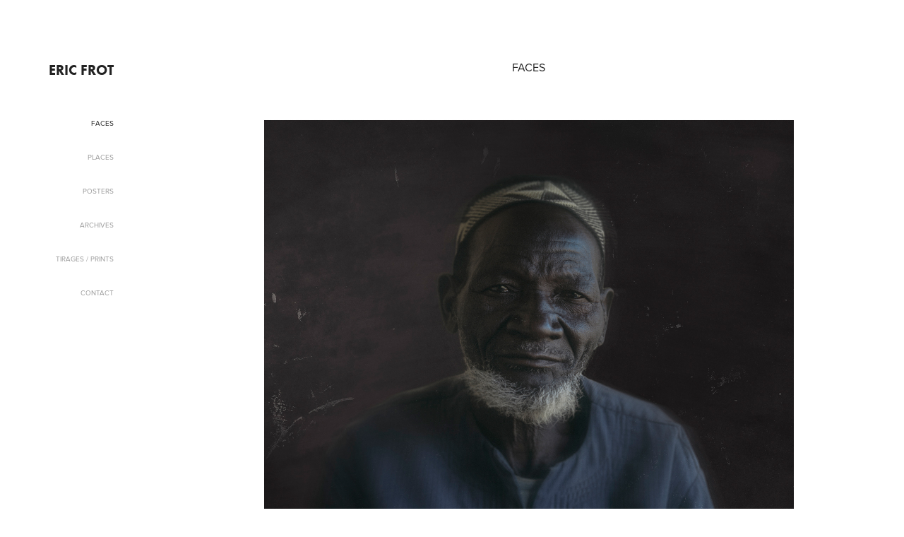

--- FILE ---
content_type: text/html; charset=utf-8
request_url: https://ericfrot.com/vintage
body_size: 4695
content:
<!DOCTYPE HTML>
<html lang="en-US">
<head>
  <meta charset="UTF-8" />
  <meta name="viewport" content="width=device-width, initial-scale=1" />
      <meta name="keywords"  content="photography,photojournalism,photo,film photography" />
      <meta name="description"  content="photography, photojournalism, photo, film photography, ericfrot, eric frot, analog photography, photographie, photographe, photographer" />
      <meta name="twitter:card"  content="summary_large_image" />
      <meta name="twitter:site"  content="@AdobePortfolio" />
      <meta  property="og:title" content="Eric Frot - Faces" />
      <meta  property="og:description" content="photography, photojournalism, photo, film photography, ericfrot, eric frot, analog photography, photographie, photographe, photographer" />
      <meta  property="og:image" content="https://cdn.myportfolio.com/cba3ce5b98957da267568f1f3473cb99/01e8c7ff-0c0c-4483-b6b0-2f1dbeeb46e1_rw_600.jpg?h=0e85c892743d9ab6a217195c9ad3c721" />
      <link rel="icon" href="[data-uri]"  />
      <link rel="stylesheet" href="/dist/css/main.css" type="text/css" />
      <link rel="stylesheet" href="https://cdn.myportfolio.com/cba3ce5b98957da267568f1f3473cb99/d20546dd572242c4b3bf4b08074790d91766568419.css?h=b6aba06aaac37ee91466c101d7621271" type="text/css" />
    <link rel="canonical" href="https://ericfrot.com/vintage" />
      <title>Eric Frot - Faces</title>
    <script type="text/javascript" src="//use.typekit.net/ik/[base64].js?cb=35f77bfb8b50944859ea3d3804e7194e7a3173fb" async onload="
    try {
      window.Typekit.load();
    } catch (e) {
      console.warn('Typekit not loaded.');
    }
    "></script>
</head>
  <body class="transition-enabled">  <div class='page-background-video page-background-video-with-panel'>
  </div>
  <div class="js-responsive-nav">
    <div class="responsive-nav has-social">
      <div class="close-responsive-click-area js-close-responsive-nav">
        <div class="close-responsive-button"></div>
      </div>
          <nav data-hover-hint="nav">
      <div class="page-title">
        <a href="/vintage" class="active">Faces</a>
      </div>
      <div class="page-title">
        <a href="/auvergne" >Places</a>
      </div>
      <div class="page-title">
        <a href="/posters-1" >Posters</a>
      </div>
              <ul class="group">
                  <li class="gallery-title"><a href="/posters" >Archives</a></li>
              </ul>
              <ul class="group">
                  <li class="gallery-title"><a href="/prints-1" >Tirages / Prints</a></li>
              </ul>
      <div class="page-title">
        <a href="/contact" >Contact</a>
      </div>
              <div class="social pf-nav-social" data-hover-hint="navSocialIcons">
                <ul>
                </ul>
              </div>
          </nav>
    </div>
  </div>
  <div class="site-wrap cfix js-site-wrap">
    <div class="site-container">
      <div class="site-content e2e-site-content">
        <div class="sidebar-content">
          <header class="site-header">
              <div class="logo-wrap" data-hover-hint="logo">
                    <div class="logo e2e-site-logo-text logo-text  ">
    <a href="/home" class="preserve-whitespace">Eric Frot</a>

</div>
              </div>
  <div class="hamburger-click-area js-hamburger">
    <div class="hamburger">
      <i></i>
      <i></i>
      <i></i>
    </div>
  </div>
          </header>
              <nav data-hover-hint="nav">
      <div class="page-title">
        <a href="/vintage" class="active">Faces</a>
      </div>
      <div class="page-title">
        <a href="/auvergne" >Places</a>
      </div>
      <div class="page-title">
        <a href="/posters-1" >Posters</a>
      </div>
              <ul class="group">
                  <li class="gallery-title"><a href="/posters" >Archives</a></li>
              </ul>
              <ul class="group">
                  <li class="gallery-title"><a href="/prints-1" >Tirages / Prints</a></li>
              </ul>
      <div class="page-title">
        <a href="/contact" >Contact</a>
      </div>
                  <div class="social pf-nav-social" data-hover-hint="navSocialIcons">
                    <ul>
                    </ul>
                  </div>
              </nav>
        </div>
        <main>
  <div class="page-container" data-context="page.page.container" data-hover-hint="pageContainer">
    <section class="page standard-modules">
        <header class="page-header content" data-context="pages" data-identity="id:p6399dfba76520d32a1ebfe56bd1efded9d0e84b099fee6dd9d352" data-hover-hint="pageHeader" data-hover-hint-id="p6399dfba76520d32a1ebfe56bd1efded9d0e84b099fee6dd9d352">
            <h1 class="title preserve-whitespace e2e-site-page-title">Faces</h1>
        </header>
      <div class="page-content js-page-content" data-context="pages" data-identity="id:p6399dfba76520d32a1ebfe56bd1efded9d0e84b099fee6dd9d352">
        <div id="project-canvas" class="js-project-modules modules content">
          <div id="project-modules">
              
              <div class="project-module module image project-module-image js-js-project-module"  style="padding-top: 0px;
padding-bottom: 0px;
">

  

  
     <div class="js-lightbox" data-src="https://cdn.myportfolio.com/cba3ce5b98957da267568f1f3473cb99/01e8c7ff-0c0c-4483-b6b0-2f1dbeeb46e1.jpg?h=460c849085f9338347af8356bab4c505">
           <img
             class="js-lazy e2e-site-project-module-image"
             src="[data-uri]"
             data-src="https://cdn.myportfolio.com/cba3ce5b98957da267568f1f3473cb99/01e8c7ff-0c0c-4483-b6b0-2f1dbeeb46e1_rw_1920.jpg?h=eb106aeb29af567df1f121afe71e7b12"
             data-srcset="https://cdn.myportfolio.com/cba3ce5b98957da267568f1f3473cb99/01e8c7ff-0c0c-4483-b6b0-2f1dbeeb46e1_rw_600.jpg?h=0e85c892743d9ab6a217195c9ad3c721 600w,https://cdn.myportfolio.com/cba3ce5b98957da267568f1f3473cb99/01e8c7ff-0c0c-4483-b6b0-2f1dbeeb46e1_rw_1200.jpg?h=bc46c2a1241a070888270cadfc0bf939 1200w,https://cdn.myportfolio.com/cba3ce5b98957da267568f1f3473cb99/01e8c7ff-0c0c-4483-b6b0-2f1dbeeb46e1_rw_1920.jpg?h=eb106aeb29af567df1f121afe71e7b12 1700w,"
             data-sizes="(max-width: 1700px) 100vw, 1700px"
             width="1700"
             height="0"
             style="padding-bottom: 99.83%; background: rgba(0, 0, 0, 0.03)"
             
           >
     </div>
  

</div>

              
              
              
              
              
              
              
              
              
              <div class="project-module module image project-module-image js-js-project-module"  style="padding-top: 0px;
padding-bottom: 0px;
">

  

  
     <div class="js-lightbox" data-src="https://cdn.myportfolio.com/cba3ce5b98957da267568f1f3473cb99/01bccc73-1787-4e12-8ba3-6eb4f4e99be0.jpg?h=9658dbc2ed50ba30d32532bc3ea6a586">
           <img
             class="js-lazy e2e-site-project-module-image"
             src="[data-uri]"
             data-src="https://cdn.myportfolio.com/cba3ce5b98957da267568f1f3473cb99/01bccc73-1787-4e12-8ba3-6eb4f4e99be0_rw_1920.jpg?h=2eeca8c57ef2e8796c324795fc0ae109"
             data-srcset="https://cdn.myportfolio.com/cba3ce5b98957da267568f1f3473cb99/01bccc73-1787-4e12-8ba3-6eb4f4e99be0_rw_600.jpg?h=12fd50478b9f549d9a67a792dd783675 600w,https://cdn.myportfolio.com/cba3ce5b98957da267568f1f3473cb99/01bccc73-1787-4e12-8ba3-6eb4f4e99be0_rw_1200.jpg?h=8da4aec1743ba8408c587d7793dff2d1 1200w,https://cdn.myportfolio.com/cba3ce5b98957da267568f1f3473cb99/01bccc73-1787-4e12-8ba3-6eb4f4e99be0_rw_1920.jpg?h=2eeca8c57ef2e8796c324795fc0ae109 1700w,"
             data-sizes="(max-width: 1700px) 100vw, 1700px"
             width="1700"
             height="0"
             style="padding-bottom: 99.83%; background: rgba(0, 0, 0, 0.03)"
             
           >
     </div>
  

</div>

              
              
              
              
              
              
              
              
              
              <div class="project-module module image project-module-image js-js-project-module"  style="padding-top: 0px;
padding-bottom: 0px;
">

  

  
     <div class="js-lightbox" data-src="https://cdn.myportfolio.com/cba3ce5b98957da267568f1f3473cb99/c670bada-b400-41ef-af6b-096df0d438ae.jpg?h=4746037b8c564e128e5e14b2e7d7cc54">
           <img
             class="js-lazy e2e-site-project-module-image"
             src="[data-uri]"
             data-src="https://cdn.myportfolio.com/cba3ce5b98957da267568f1f3473cb99/c670bada-b400-41ef-af6b-096df0d438ae_rw_1920.jpg?h=c43bfa27dcac8e40a9cd23aff815c16c"
             data-srcset="https://cdn.myportfolio.com/cba3ce5b98957da267568f1f3473cb99/c670bada-b400-41ef-af6b-096df0d438ae_rw_600.jpg?h=f0cf14264997be03f240a13b5eb9cc36 600w,https://cdn.myportfolio.com/cba3ce5b98957da267568f1f3473cb99/c670bada-b400-41ef-af6b-096df0d438ae_rw_1200.jpg?h=da25e64b4e549699174289f9371550eb 1200w,https://cdn.myportfolio.com/cba3ce5b98957da267568f1f3473cb99/c670bada-b400-41ef-af6b-096df0d438ae_rw_1920.jpg?h=c43bfa27dcac8e40a9cd23aff815c16c 1700w,"
             data-sizes="(max-width: 1700px) 100vw, 1700px"
             width="1700"
             height="0"
             style="padding-bottom: 99.83%; background: rgba(0, 0, 0, 0.03)"
             
           >
     </div>
  

</div>

              
              
              
              
              
              
              
              
              
              <div class="project-module module image project-module-image js-js-project-module"  style="padding-top: 0px;
padding-bottom: 100px;
">

  

  
     <div class="js-lightbox" data-src="https://cdn.myportfolio.com/cba3ce5b98957da267568f1f3473cb99/1c312fa7-fe91-46a4-942f-b1e380417510.jpg?h=636b4f9d57f98141b9681c77e2526f5d">
           <img
             class="js-lazy e2e-site-project-module-image"
             src="[data-uri]"
             data-src="https://cdn.myportfolio.com/cba3ce5b98957da267568f1f3473cb99/1c312fa7-fe91-46a4-942f-b1e380417510_rw_1920.jpg?h=27d61aa2da48220e138622e12c472046"
             data-srcset="https://cdn.myportfolio.com/cba3ce5b98957da267568f1f3473cb99/1c312fa7-fe91-46a4-942f-b1e380417510_rw_600.jpg?h=cd7540065ac4c12e11b46d848ab03909 600w,https://cdn.myportfolio.com/cba3ce5b98957da267568f1f3473cb99/1c312fa7-fe91-46a4-942f-b1e380417510_rw_1200.jpg?h=adfa32e6d228d1a011086f13e8be48ad 1200w,https://cdn.myportfolio.com/cba3ce5b98957da267568f1f3473cb99/1c312fa7-fe91-46a4-942f-b1e380417510_rw_1920.jpg?h=27d61aa2da48220e138622e12c472046 1700w,"
             data-sizes="(max-width: 1700px) 100vw, 1700px"
             width="1700"
             height="0"
             style="padding-bottom: 100.67%; background: rgba(0, 0, 0, 0.03)"
             
           >
     </div>
  

</div>

              
              
              
              
              
              
              
              
              
              <div class="project-module module image project-module-image js-js-project-module"  style="padding-top: 0px;
padding-bottom: 0px;
">

  

  
     <div class="js-lightbox" data-src="https://cdn.myportfolio.com/cba3ce5b98957da267568f1f3473cb99/7153f08b-3a64-43d7-baea-88dcd5f7f8cc.jpg?h=26b33e8607165a71c9e03b9d149586e6">
           <img
             class="js-lazy e2e-site-project-module-image"
             src="[data-uri]"
             data-src="https://cdn.myportfolio.com/cba3ce5b98957da267568f1f3473cb99/7153f08b-3a64-43d7-baea-88dcd5f7f8cc_rw_1920.jpg?h=cbec02ea70baa9e765a21033a490c5de"
             data-srcset="https://cdn.myportfolio.com/cba3ce5b98957da267568f1f3473cb99/7153f08b-3a64-43d7-baea-88dcd5f7f8cc_rw_600.jpg?h=8d417535361b14e0a9ad94d4d968522c 600w,https://cdn.myportfolio.com/cba3ce5b98957da267568f1f3473cb99/7153f08b-3a64-43d7-baea-88dcd5f7f8cc_rw_1200.jpg?h=345298fdb9192d815133f36c0cd73642 1200w,https://cdn.myportfolio.com/cba3ce5b98957da267568f1f3473cb99/7153f08b-3a64-43d7-baea-88dcd5f7f8cc_rw_1920.jpg?h=cbec02ea70baa9e765a21033a490c5de 1700w,"
             data-sizes="(max-width: 1700px) 100vw, 1700px"
             width="1700"
             height="0"
             style="padding-bottom: 59.83%; background: rgba(0, 0, 0, 0.03)"
             
           >
     </div>
  

</div>

              
              
              
              
              
              
              
              
              
              <div class="project-module module image project-module-image js-js-project-module"  style="padding-top: 0px;
padding-bottom: 0px;
">

  

  
     <div class="js-lightbox" data-src="https://cdn.myportfolio.com/cba3ce5b98957da267568f1f3473cb99/bba08138-d7d2-4258-a15d-9ecbe03f4dba.jpg?h=e81ef7ec7b2762ea0e051532683dee9e">
           <img
             class="js-lazy e2e-site-project-module-image"
             src="[data-uri]"
             data-src="https://cdn.myportfolio.com/cba3ce5b98957da267568f1f3473cb99/bba08138-d7d2-4258-a15d-9ecbe03f4dba_rw_1920.jpg?h=ab1519d10ae5f493a5b8a738864d3a0e"
             data-srcset="https://cdn.myportfolio.com/cba3ce5b98957da267568f1f3473cb99/bba08138-d7d2-4258-a15d-9ecbe03f4dba_rw_600.jpg?h=5f906b2317cc0c85be5322a4c9f4f2ef 600w,https://cdn.myportfolio.com/cba3ce5b98957da267568f1f3473cb99/bba08138-d7d2-4258-a15d-9ecbe03f4dba_rw_1200.jpg?h=96851001270278281e92f61b61a844c5 1200w,https://cdn.myportfolio.com/cba3ce5b98957da267568f1f3473cb99/bba08138-d7d2-4258-a15d-9ecbe03f4dba_rw_1920.jpg?h=ab1519d10ae5f493a5b8a738864d3a0e 1700w,"
             data-sizes="(max-width: 1700px) 100vw, 1700px"
             width="1700"
             height="0"
             style="padding-bottom: 122%; background: rgba(0, 0, 0, 0.03)"
             
           >
     </div>
  

</div>

              
              
              
              
              
              
              
              
              
              <div class="project-module module image project-module-image js-js-project-module"  style="padding-top: 0px;
padding-bottom: px;
">

  

  
     <div class="js-lightbox" data-src="https://cdn.myportfolio.com/cba3ce5b98957da267568f1f3473cb99/81983dc5-9bfe-48b8-a668-99c61fda0ebf.jpg?h=cf5fe9e20f0eb2c92a0401080fb63eb3">
           <img
             class="js-lazy e2e-site-project-module-image"
             src="[data-uri]"
             data-src="https://cdn.myportfolio.com/cba3ce5b98957da267568f1f3473cb99/81983dc5-9bfe-48b8-a668-99c61fda0ebf_rw_1920.jpg?h=d678c938a6d6d27b5341b4ce7e00de63"
             data-srcset="https://cdn.myportfolio.com/cba3ce5b98957da267568f1f3473cb99/81983dc5-9bfe-48b8-a668-99c61fda0ebf_rw_600.jpg?h=5a721261584774edcbc56f9d57b9c8c4 600w,https://cdn.myportfolio.com/cba3ce5b98957da267568f1f3473cb99/81983dc5-9bfe-48b8-a668-99c61fda0ebf_rw_1200.jpg?h=530d4c0270a7fcc9fcc54082c759452a 1200w,https://cdn.myportfolio.com/cba3ce5b98957da267568f1f3473cb99/81983dc5-9bfe-48b8-a668-99c61fda0ebf_rw_1920.jpg?h=d678c938a6d6d27b5341b4ce7e00de63 1920w,"
             data-sizes="(max-width: 1920px) 100vw, 1920px"
             width="1920"
             height="0"
             style="padding-bottom: 123%; background: rgba(0, 0, 0, 0.03)"
             
           >
     </div>
  

</div>

              
              
              
              
              
              
              
              
              
              <div class="project-module module image project-module-image js-js-project-module"  style="padding-top: 0px;
padding-bottom: px;
">

  

  
     <div class="js-lightbox" data-src="https://cdn.myportfolio.com/cba3ce5b98957da267568f1f3473cb99/a612c07b-7337-4a1f-8e77-f42421577b30.jpg?h=42a732be65e5eebaf6dda3fca94b291c">
           <img
             class="js-lazy e2e-site-project-module-image"
             src="[data-uri]"
             data-src="https://cdn.myportfolio.com/cba3ce5b98957da267568f1f3473cb99/a612c07b-7337-4a1f-8e77-f42421577b30_rw_1920.jpg?h=ed79088ac85948bfa4a931f5d4be2b1a"
             data-srcset="https://cdn.myportfolio.com/cba3ce5b98957da267568f1f3473cb99/a612c07b-7337-4a1f-8e77-f42421577b30_rw_600.jpg?h=045a49b4a220e1e1677c2f5057a25bbd 600w,https://cdn.myportfolio.com/cba3ce5b98957da267568f1f3473cb99/a612c07b-7337-4a1f-8e77-f42421577b30_rw_1200.jpg?h=f9dc8576439f44b1e95c6d9908a34b3e 1200w,https://cdn.myportfolio.com/cba3ce5b98957da267568f1f3473cb99/a612c07b-7337-4a1f-8e77-f42421577b30_rw_1920.jpg?h=ed79088ac85948bfa4a931f5d4be2b1a 1700w,"
             data-sizes="(max-width: 1700px) 100vw, 1700px"
             width="1700"
             height="0"
             style="padding-bottom: 122%; background: rgba(0, 0, 0, 0.03)"
             
           >
     </div>
  

</div>

              
              
              
              
              
              
              
              
              
              <div class="project-module module image project-module-image js-js-project-module"  style="padding-top: 0px;
padding-bottom: px;
">

  

  
     <div class="js-lightbox" data-src="https://cdn.myportfolio.com/cba3ce5b98957da267568f1f3473cb99/f29085e5-7031-4418-8907-5c5bbe5eda89.jpg?h=b21f30d365fd777806601a6f6579a3f4">
           <img
             class="js-lazy e2e-site-project-module-image"
             src="[data-uri]"
             data-src="https://cdn.myportfolio.com/cba3ce5b98957da267568f1f3473cb99/f29085e5-7031-4418-8907-5c5bbe5eda89_rw_1920.jpg?h=a8f52937c04e1b0ab9467e8b410d1d62"
             data-srcset="https://cdn.myportfolio.com/cba3ce5b98957da267568f1f3473cb99/f29085e5-7031-4418-8907-5c5bbe5eda89_rw_600.jpg?h=99be81062508c9675e48266b3837b28d 600w,https://cdn.myportfolio.com/cba3ce5b98957da267568f1f3473cb99/f29085e5-7031-4418-8907-5c5bbe5eda89_rw_1200.jpg?h=15fac5d2951d1b581ef29925c95a5637 1200w,https://cdn.myportfolio.com/cba3ce5b98957da267568f1f3473cb99/f29085e5-7031-4418-8907-5c5bbe5eda89_rw_1920.jpg?h=a8f52937c04e1b0ab9467e8b410d1d62 1920w,"
             data-sizes="(max-width: 1920px) 100vw, 1920px"
             width="1920"
             height="0"
             style="padding-bottom: 123%; background: rgba(0, 0, 0, 0.03)"
             
           >
     </div>
  

</div>

              
              
              
              
              
              
              
              
              
              <div class="project-module module image project-module-image js-js-project-module"  style="padding-top: 0px;
padding-bottom: px;
">

  

  
     <div class="js-lightbox" data-src="https://cdn.myportfolio.com/cba3ce5b98957da267568f1f3473cb99/c37cc5a2-2fdb-4dfd-a1d8-750da13b0cc6.jpg?h=8c7621d0124ebd8a674b6bf494494367">
           <img
             class="js-lazy e2e-site-project-module-image"
             src="[data-uri]"
             data-src="https://cdn.myportfolio.com/cba3ce5b98957da267568f1f3473cb99/c37cc5a2-2fdb-4dfd-a1d8-750da13b0cc6_rw_1920.jpg?h=d78fcb539279146e44789a4a1375cf3e"
             data-srcset="https://cdn.myportfolio.com/cba3ce5b98957da267568f1f3473cb99/c37cc5a2-2fdb-4dfd-a1d8-750da13b0cc6_rw_600.jpg?h=f84225883fa10812c99f47c97c1df10d 600w,https://cdn.myportfolio.com/cba3ce5b98957da267568f1f3473cb99/c37cc5a2-2fdb-4dfd-a1d8-750da13b0cc6_rw_1200.jpg?h=c44c3079a44e32e12123cfe99555645e 1200w,https://cdn.myportfolio.com/cba3ce5b98957da267568f1f3473cb99/c37cc5a2-2fdb-4dfd-a1d8-750da13b0cc6_rw_1920.jpg?h=d78fcb539279146e44789a4a1375cf3e 1920w,"
             data-sizes="(max-width: 1920px) 100vw, 1920px"
             width="1920"
             height="0"
             style="padding-bottom: 123%; background: rgba(0, 0, 0, 0.03)"
             
           >
     </div>
  

</div>

              
              
              
              
              
              
              
              
              
              <div class="project-module module image project-module-image js-js-project-module"  style="padding-top: 0px;
padding-bottom: 100px;
">

  

  
     <div class="js-lightbox" data-src="https://cdn.myportfolio.com/cba3ce5b98957da267568f1f3473cb99/386277bb-a262-407a-ab98-78b97b73abfb.jpg?h=6a484ffef97356f67e6daf99ef3d65d8">
           <img
             class="js-lazy e2e-site-project-module-image"
             src="[data-uri]"
             data-src="https://cdn.myportfolio.com/cba3ce5b98957da267568f1f3473cb99/386277bb-a262-407a-ab98-78b97b73abfb_rw_1920.jpg?h=f5643f36e042a24bf0721699ad8dc732"
             data-srcset="https://cdn.myportfolio.com/cba3ce5b98957da267568f1f3473cb99/386277bb-a262-407a-ab98-78b97b73abfb_rw_600.jpg?h=9699e7d036bf28801150821cb400b5ee 600w,https://cdn.myportfolio.com/cba3ce5b98957da267568f1f3473cb99/386277bb-a262-407a-ab98-78b97b73abfb_rw_1200.jpg?h=ea194f2f61731853f600a2fb668fb58a 1200w,https://cdn.myportfolio.com/cba3ce5b98957da267568f1f3473cb99/386277bb-a262-407a-ab98-78b97b73abfb_rw_1920.jpg?h=f5643f36e042a24bf0721699ad8dc732 1700w,"
             data-sizes="(max-width: 1700px) 100vw, 1700px"
             width="1700"
             height="0"
             style="padding-bottom: 122%; background: rgba(0, 0, 0, 0.03)"
             
           >
     </div>
  

</div>

              
              
              
              
              
              
              
              
              
              <div class="project-module module image project-module-image js-js-project-module"  style="padding-top: 0px;
padding-bottom: px;
">

  

  
     <div class="js-lightbox" data-src="https://cdn.myportfolio.com/cba3ce5b98957da267568f1f3473cb99/8603412c-e0e0-4ab4-9872-3db69cc4b6f7.jpg?h=a5aae6429b0fc4a8ba62dd8334ca8b12">
           <img
             class="js-lazy e2e-site-project-module-image"
             src="[data-uri]"
             data-src="https://cdn.myportfolio.com/cba3ce5b98957da267568f1f3473cb99/8603412c-e0e0-4ab4-9872-3db69cc4b6f7_rw_1920.jpg?h=ab8a6340dbc6879fe3c5b4447387a3d5"
             data-srcset="https://cdn.myportfolio.com/cba3ce5b98957da267568f1f3473cb99/8603412c-e0e0-4ab4-9872-3db69cc4b6f7_rw_600.jpg?h=6f11a87c5bd63a1104728b5ef4cbcc76 600w,https://cdn.myportfolio.com/cba3ce5b98957da267568f1f3473cb99/8603412c-e0e0-4ab4-9872-3db69cc4b6f7_rw_1200.jpg?h=3c4450e06ea5505b2952f9601c063286 1200w,https://cdn.myportfolio.com/cba3ce5b98957da267568f1f3473cb99/8603412c-e0e0-4ab4-9872-3db69cc4b6f7_rw_1920.jpg?h=ab8a6340dbc6879fe3c5b4447387a3d5 1700w,"
             data-sizes="(max-width: 1700px) 100vw, 1700px"
             width="1700"
             height="0"
             style="padding-bottom: 123%; background: rgba(0, 0, 0, 0.03)"
             
           >
     </div>
  

</div>

              
              
              
              
              
              
              
              
          </div>
        </div>
      </div>
    </section>
        <section class="back-to-top" data-hover-hint="backToTop">
          <a href="#"><span class="arrow">&uarr;</span><span class="preserve-whitespace">Back to Top</span></a>
        </section>
        <a class="back-to-top-fixed js-back-to-top back-to-top-fixed-with-panel" data-hover-hint="backToTop" data-hover-hint-placement="top-start" href="#">
          <svg version="1.1" id="Layer_1" xmlns="http://www.w3.org/2000/svg" xmlns:xlink="http://www.w3.org/1999/xlink" x="0px" y="0px"
           viewBox="0 0 26 26" style="enable-background:new 0 0 26 26;" xml:space="preserve" class="icon icon-back-to-top">
          <g>
            <path d="M13.8,1.3L21.6,9c0.1,0.1,0.1,0.3,0.2,0.4c0.1,0.1,0.1,0.3,0.1,0.4s0,0.3-0.1,0.4c-0.1,0.1-0.1,0.3-0.3,0.4
              c-0.1,0.1-0.2,0.2-0.4,0.3c-0.2,0.1-0.3,0.1-0.4,0.1c-0.1,0-0.3,0-0.4-0.1c-0.2-0.1-0.3-0.2-0.4-0.3L14.2,5l0,19.1
              c0,0.2-0.1,0.3-0.1,0.5c0,0.1-0.1,0.3-0.3,0.4c-0.1,0.1-0.2,0.2-0.4,0.3c-0.1,0.1-0.3,0.1-0.5,0.1c-0.1,0-0.3,0-0.4-0.1
              c-0.1-0.1-0.3-0.1-0.4-0.3c-0.1-0.1-0.2-0.2-0.3-0.4c-0.1-0.1-0.1-0.3-0.1-0.5l0-19.1l-5.7,5.7C6,10.8,5.8,10.9,5.7,11
              c-0.1,0.1-0.3,0.1-0.4,0.1c-0.2,0-0.3,0-0.4-0.1c-0.1-0.1-0.3-0.2-0.4-0.3c-0.1-0.1-0.1-0.2-0.2-0.4C4.1,10.2,4,10.1,4.1,9.9
              c0-0.1,0-0.3,0.1-0.4c0-0.1,0.1-0.3,0.3-0.4l7.7-7.8c0.1,0,0.2-0.1,0.2-0.1c0,0,0.1-0.1,0.2-0.1c0.1,0,0.2,0,0.2-0.1
              c0.1,0,0.1,0,0.2,0c0,0,0.1,0,0.2,0c0.1,0,0.2,0,0.2,0.1c0.1,0,0.1,0.1,0.2,0.1C13.7,1.2,13.8,1.2,13.8,1.3z"/>
          </g>
          </svg>
        </a>
  </div>
              <footer class="site-footer" data-hover-hint="footer">
                <div class="footer-text">
                  Powered by <a href="http://portfolio.adobe.com" target="_blank">Adobe Portfolio</a>
                </div>
              </footer>
        </main>
      </div>
    </div>
  </div>
</body>
<script type="text/javascript">
  // fix for Safari's back/forward cache
  window.onpageshow = function(e) {
    if (e.persisted) { window.location.reload(); }
  };
</script>
  <script type="text/javascript">var __config__ = {"page_id":"p6399dfba76520d32a1ebfe56bd1efded9d0e84b099fee6dd9d352","theme":{"name":"jackie"},"pageTransition":true,"linkTransition":true,"disableDownload":true,"localizedValidationMessages":{"required":"This field is required","Email":"This field must be a valid email address"},"lightbox":{"enabled":false},"cookie_banner":{"enabled":false},"googleAnalytics":{"trackingCode":"G-4TK12NT35N","anonymization":false}};</script>
  <script type="text/javascript" src="/site/translations?cb=35f77bfb8b50944859ea3d3804e7194e7a3173fb"></script>
  <script type="text/javascript" src="/dist/js/main.js?cb=35f77bfb8b50944859ea3d3804e7194e7a3173fb"></script>
</html>
